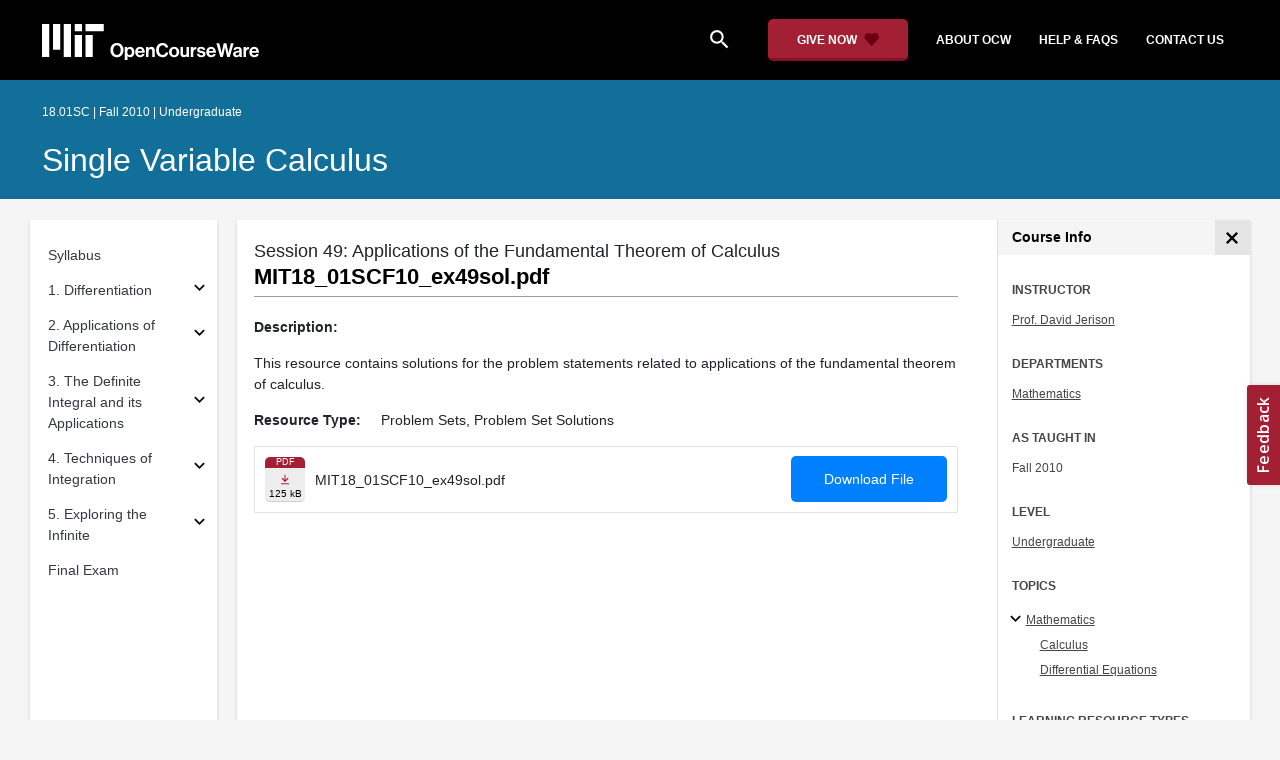

--- FILE ---
content_type: text/html
request_url: https://ocw.mit.edu/courses/18-01sc-single-variable-calculus-fall-2010/resources/mit18_01scf10_ex49sol/
body_size: 12932
content:
<!doctype html>
<html lang="en">
<head>
  
    
    <script>(function(w,d,s,l,i){w[l]=w[l]||[];w[l].push({'gtm.start':
    new Date().getTime(),event:'gtm.js'});var f=d.getElementsByTagName(s)[0],
    j=d.createElement(s),dl=l!='dataLayer'?'&l='+l:'';j.async=true;j.src=
    'https://www.googletagmanager.com/gtm.js?id='+i+dl;f.parentNode.insertBefore(j,f);
    })(window,document,'script','dataLayer','GTM-NMQZ25T');</script>
    
  
  


    
    <link href="/static_shared/css/course_v2.3e66d.css" rel="stylesheet">
    

    
    <link href="/static_shared/css/common.3e66d.css" rel="stylesheet">
    

  
  <meta charset="utf-8">
  <meta name="viewport" content="width=device-width, initial-scale=1, viewport-fit=cover">
  <meta name="description" content="This resource contains solutions for the problem statements related to applications of the fundamental theorem of calculus.">
  <meta name="keywords" content="opencourseware,MIT OCW,courseware,MIT opencourseware,Free Courses,class notes,class syllabus,class materials,tutorials,online courses,MIT courses">
  
  <meta property="og:site_name" content="MIT OpenCourseWare">
  <meta property="og:type" content="website" />
  <meta property="og:url" content="https://ocw.mit.edu/courses/18-01sc-single-variable-calculus-fall-2010/resources/mit18_01scf10_ex49sol/" />
  <meta property="og:title" content="MIT18_01SCF10_ex49sol.pdf | Single Variable Calculus | Mathematics | MIT OpenCourseWare" />
  <meta property="og:description" content="This resource contains solutions for the problem statements related to applications of the fundamental theorem of calculus." />

  

<meta property="og:image" content="https://ocw.mit.edu/courses/18-01sc-single-variable-calculus-fall-2010/7b739fdc0a8fb0302fdbe037fbaa89a3_CHP_secant.jpg" />
<meta name="twitter:card" content="summary_large_image" />
<meta name="twitter:site" content="@mitocw" />
<meta name="twitter:image:src" content="https://ocw.mit.edu/courses/18-01sc-single-variable-calculus-fall-2010/7b739fdc0a8fb0302fdbe037fbaa89a3_CHP_secant.jpg" />

  <link rel="canonical" href="https://ocw.mit.edu/courses/18-01sc-single-variable-calculus-fall-2010/resources/mit18_01scf10_ex49sol/" />

  <script type="application/ld+json">
      {
        "@context": "http://schema.org/",
        "@type" : "WebPage",
        "name": "MIT OpenCourseWare",
        "description": "This resource contains solutions for the problem statements related to applications of the fundamental theorem of calculus.",
        "license": "http://creativecommons.org/licenses/by-nc-sa/4.0/",
        "publisher": {
          "@type": "CollegeOrUniversity",
          "name": "MIT OpenCourseWare"
        }
      }
  </script>

  <title>MIT18_01SCF10_ex49sol.pdf | Single Variable Calculus | Mathematics | MIT OpenCourseWare</title>
  <style>
  @font-face {
    font-family: 'Material Icons';
    font-style: normal;
    font-weight: 400;
    src: local('Material Icons'),
      local('MaterialIcons-Regular'),
      url(/static_shared/fonts/MaterialIcons-Regular.subset.504c7f0c308e930e9255.woff2) format('woff2'),
      url(/static_shared/fonts/MaterialIcons-Regular.subset.1f8f08f2bf0d6e078379.woff) format('woff'),
      url(/static_shared/fonts/MaterialIcons-Regular.subset.aa271372671db14b34f2.ttf) format('truetype');
  }
  @font-face {
    font-family: 'Material Icons Round';
    font-style: normal;
    font-weight: 400;
    src: local("MaterialIcons-Round"),
    url(/static_shared/fonts/MaterialIconsRound-Regular.subset.7154eae1d0e60e0dabe4.woff2) format('woff2');
  }
  @font-face {
    font-family: 'Cardo Bold';
    font-style: normal;
    font-weight: bold;
    src: local('Cardo'),
      local('Cardo-Bold'),
      url(/static_shared/fonts/Cardo-Bold.d7bf1aa6f322a64b2fc3.ttf) format('truetype');
  }
  @font-face {
    font-family: 'Cardo Italic';
    font-style: italic;
    font-weight: 400;
    src: local('Cardo'),
      local('Cardo-Italic'),
      url(/static_shared/fonts/Cardo-Italic.0935d2ebbc05be3559b1.ttf) format('truetype');
  }
  @font-face {
    font-family: 'Helvetica Light';
    font-style: normal`;
    font-weight: 400;
    src: local('Helvetica Light'),
      local('Helvetica-Light'),
      url(/static_shared/fonts/Helvetica-Light.70359849afb40079a1c8.ttf) format('truetype');
  }
  .external-link.nav-link::after {
    background-image: url('/static_shared/images/external_link.58bbdd86c00a2c146c36.svg'); 
  }
  </style>
</head>


<body class="course-home-page">
  
    
    <noscript><iframe src="https://www.googletagmanager.com/ns.html?id=GTM-NMQZ25T"
    height="0" width="0" style="display:none;visibility:hidden"></iframe></noscript>
    
  
  <div class="overflow-auto">
    <span class="course-header">
    <div
  id="mobile-course-nav"
  class="navbar-offcanvas offcanvas-toggle offcanvas-toggle-close medium-and-below-only drawer">
  <h3 class="my-4 d-flex align-items-center justify-content-between">
    Browse Course Material
    <button
      class="btn"
      type="button"
      aria-label="Close Course Menu"
      onclick="$('#mobile-course-nav-toggle').click();"
      id="close-mobile-course-menu-button"
      >
      <img
        src="/static_shared/images/close_small.b0a2684ccc0da6407a56.svg"
        alt=""
        width="12px"
      />
    </button>
  </h3>
  

<nav class="course-nav" aria-label="Course materials">
  <ul class="w-100 m-auto list-unstyled">
    
      









<li class="course-nav-list-item">
  <div class="course-nav-parent d-flex flex-direction-row align-items-center justify-content-between">
    <span class="course-nav-text-wrapper">
      
        <a class="text-dark nav-link"
          data-uuid="08db2ed9-10ad-c41a-6bce-da6c3bf65e1f"
           href="/courses/18-01sc-single-variable-calculus-fall-2010/pages/syllabus/" >
          Syllabus
        </a>
      
    </span>
    
  </div>
  
  <span class="medium-and-below-only"><hr/></span>
  
  <ul
    class="course-nav-child-nav m-auto collapse"
    id="nav-container_mobile_08db2ed9-10ad-c41a-6bce-da6c3bf65e1f"
    aria-labelledby="nav-button_mobile_08db2ed9-10ad-c41a-6bce-da6c3bf65e1f"
  >
    
  </ul>
</li>

    
      








  


<li class="course-nav-list-item">
  <div class="course-nav-parent d-flex flex-direction-row align-items-center justify-content-between">
    <span class="course-nav-text-wrapper">
      
        <a class="text-dark nav-link"
          data-uuid="ff2c27ef-f0de-3981-0c3e-51a37548e568"
           href="/courses/18-01sc-single-variable-calculus-fall-2010/pages/1.-differentiation/" >
          1. Differentiation
        </a>
      
    </span>
    
    <button
      class="course-nav-section-toggle"
      type="button"
      id="nav-button_mobile_ff2c27ef-f0de-3981-0c3e-51a37548e568"
      data-toggle="collapse"
      data-target="#nav-container_mobile_ff2c27ef-f0de-3981-0c3e-51a37548e568"
      data-uuid="ff2c27ef-f0de-3981-0c3e-51a37548e568"
      aria-controls="nav-container_mobile_ff2c27ef-f0de-3981-0c3e-51a37548e568"
      aria-expanded="false"
      aria-label="Subsections for 1. Differentiation"
    >
      <i class="material-icons md-18" aria-hidden="true"></i>
    </button>
    
  </div>
  
  <span class="medium-and-below-only"><hr/></span>
  
  <ul
    class="course-nav-child-nav m-auto collapse"
    id="nav-container_mobile_ff2c27ef-f0de-3981-0c3e-51a37548e568"
    aria-labelledby="nav-button_mobile_ff2c27ef-f0de-3981-0c3e-51a37548e568"
  >
    
      









<li class="course-nav-list-item">
  <div class="course-nav-parent d-flex flex-direction-row align-items-center justify-content-between">
    <span class="course-nav-text-wrapper">
      
        <a class="text-dark nav-link"
          data-uuid="962d1716-11a1-01d4-9f86-5818d41217eb"
           href="/courses/18-01sc-single-variable-calculus-fall-2010/pages/1.-differentiation/part-a-definition-and-basic-rules/" >
          Part A: Definition and Basic Rules
        </a>
      
    </span>
    
  </div>
  
  <ul
    class="course-nav-child-nav m-auto collapse"
    id="nav-container_mobile_962d1716-11a1-01d4-9f86-5818d41217eb"
    aria-labelledby="nav-button_mobile_962d1716-11a1-01d4-9f86-5818d41217eb"
  >
    
  </ul>
</li>

    
      









<li class="course-nav-list-item">
  <div class="course-nav-parent d-flex flex-direction-row align-items-center justify-content-between">
    <span class="course-nav-text-wrapper">
      
        <a class="text-dark nav-link"
          data-uuid="ea455a8a-e7f0-daad-0b8d-5033112f5f5e"
           href="/courses/18-01sc-single-variable-calculus-fall-2010/pages/1.-differentiation/part-b-implicit-differentiation-and-inverse-functions/" >
          Part B: Implicit Differentiation and Inverse Functions
        </a>
      
    </span>
    
  </div>
  
  <ul
    class="course-nav-child-nav m-auto collapse"
    id="nav-container_mobile_ea455a8a-e7f0-daad-0b8d-5033112f5f5e"
    aria-labelledby="nav-button_mobile_ea455a8a-e7f0-daad-0b8d-5033112f5f5e"
  >
    
  </ul>
</li>

    
      









<li class="course-nav-list-item">
  <div class="course-nav-parent d-flex flex-direction-row align-items-center justify-content-between">
    <span class="course-nav-text-wrapper">
      
        <a class="text-dark nav-link"
          data-uuid="ffc4ad3d-8715-27a0-ef73-8ec4809f2038"
           href="/courses/18-01sc-single-variable-calculus-fall-2010/pages/1.-differentiation/exam-1/" >
          Exam 1
        </a>
      
    </span>
    
  </div>
  
  <ul
    class="course-nav-child-nav m-auto collapse"
    id="nav-container_mobile_ffc4ad3d-8715-27a0-ef73-8ec4809f2038"
    aria-labelledby="nav-button_mobile_ffc4ad3d-8715-27a0-ef73-8ec4809f2038"
  >
    
  </ul>
</li>

    
  </ul>
</li>

    
      








  


<li class="course-nav-list-item">
  <div class="course-nav-parent d-flex flex-direction-row align-items-center justify-content-between">
    <span class="course-nav-text-wrapper">
      
        <a class="text-dark nav-link"
          data-uuid="c2ca8a0d-20e5-96b1-1e2e-c5c48c7179ca"
           href="/courses/18-01sc-single-variable-calculus-fall-2010/pages/unit-2-applications-of-differentiation/" >
          2. Applications of Differentiation
        </a>
      
    </span>
    
    <button
      class="course-nav-section-toggle"
      type="button"
      id="nav-button_mobile_c2ca8a0d-20e5-96b1-1e2e-c5c48c7179ca"
      data-toggle="collapse"
      data-target="#nav-container_mobile_c2ca8a0d-20e5-96b1-1e2e-c5c48c7179ca"
      data-uuid="c2ca8a0d-20e5-96b1-1e2e-c5c48c7179ca"
      aria-controls="nav-container_mobile_c2ca8a0d-20e5-96b1-1e2e-c5c48c7179ca"
      aria-expanded="false"
      aria-label="Subsections for 2. Applications of Differentiation"
    >
      <i class="material-icons md-18" aria-hidden="true"></i>
    </button>
    
  </div>
  
  <span class="medium-and-below-only"><hr/></span>
  
  <ul
    class="course-nav-child-nav m-auto collapse"
    id="nav-container_mobile_c2ca8a0d-20e5-96b1-1e2e-c5c48c7179ca"
    aria-labelledby="nav-button_mobile_c2ca8a0d-20e5-96b1-1e2e-c5c48c7179ca"
  >
    
      









<li class="course-nav-list-item">
  <div class="course-nav-parent d-flex flex-direction-row align-items-center justify-content-between">
    <span class="course-nav-text-wrapper">
      
        <a class="text-dark nav-link"
          data-uuid="8c88ae04-1747-5c6d-ae97-e569853bfd9e"
           href="/courses/18-01sc-single-variable-calculus-fall-2010/pages/unit-2-applications-of-differentiation/part-a-approximation-and-curve-sketching/" >
          Part A: Approximation and Curve Sketching
        </a>
      
    </span>
    
  </div>
  
  <ul
    class="course-nav-child-nav m-auto collapse"
    id="nav-container_mobile_8c88ae04-1747-5c6d-ae97-e569853bfd9e"
    aria-labelledby="nav-button_mobile_8c88ae04-1747-5c6d-ae97-e569853bfd9e"
  >
    
  </ul>
</li>

    
      









<li class="course-nav-list-item">
  <div class="course-nav-parent d-flex flex-direction-row align-items-center justify-content-between">
    <span class="course-nav-text-wrapper">
      
        <a class="text-dark nav-link"
          data-uuid="7bd0936f-cddb-b454-b9e5-dab2884cc641"
           href="/courses/18-01sc-single-variable-calculus-fall-2010/pages/unit-2-applications-of-differentiation/part-b-optimization-related-rates-and-newtons-method/" >
          Part B: Optimization, Related Rates and Newton&#39;s Method
        </a>
      
    </span>
    
  </div>
  
  <ul
    class="course-nav-child-nav m-auto collapse"
    id="nav-container_mobile_7bd0936f-cddb-b454-b9e5-dab2884cc641"
    aria-labelledby="nav-button_mobile_7bd0936f-cddb-b454-b9e5-dab2884cc641"
  >
    
  </ul>
</li>

    
      









<li class="course-nav-list-item">
  <div class="course-nav-parent d-flex flex-direction-row align-items-center justify-content-between">
    <span class="course-nav-text-wrapper">
      
        <a class="text-dark nav-link"
          data-uuid="cc849d58-0178-1635-e7d9-29c121e176fe"
           href="/courses/18-01sc-single-variable-calculus-fall-2010/pages/unit-2-applications-of-differentiation/part-c-mean-value-theorem-antiderivatives-and-differential-equations/" >
          Part C: Mean Value Theorem, Antiderivatives and Differential Equa
        </a>
      
    </span>
    
  </div>
  
  <ul
    class="course-nav-child-nav m-auto collapse"
    id="nav-container_mobile_cc849d58-0178-1635-e7d9-29c121e176fe"
    aria-labelledby="nav-button_mobile_cc849d58-0178-1635-e7d9-29c121e176fe"
  >
    
  </ul>
</li>

    
      









<li class="course-nav-list-item">
  <div class="course-nav-parent d-flex flex-direction-row align-items-center justify-content-between">
    <span class="course-nav-text-wrapper">
      
        <a class="text-dark nav-link"
          data-uuid="2e8fc5a2-7f94-964a-4603-c27ff84434fc"
           href="/courses/18-01sc-single-variable-calculus-fall-2010/pages/unit-2-applications-of-differentiation/exam-2/" >
          Exam 2
        </a>
      
    </span>
    
  </div>
  
  <ul
    class="course-nav-child-nav m-auto collapse"
    id="nav-container_mobile_2e8fc5a2-7f94-964a-4603-c27ff84434fc"
    aria-labelledby="nav-button_mobile_2e8fc5a2-7f94-964a-4603-c27ff84434fc"
  >
    
  </ul>
</li>

    
  </ul>
</li>

    
      








  


<li class="course-nav-list-item">
  <div class="course-nav-parent d-flex flex-direction-row align-items-center justify-content-between">
    <span class="course-nav-text-wrapper">
      
        <a class="text-dark nav-link"
          data-uuid="4c201b00-a047-0284-ebd6-c546e0cc59ab"
           href="/courses/18-01sc-single-variable-calculus-fall-2010/pages/unit-3-the-definite-integral-and-its-applications/" >
          3. The Definite Integral and its Applications
        </a>
      
    </span>
    
    <button
      class="course-nav-section-toggle"
      type="button"
      id="nav-button_mobile_4c201b00-a047-0284-ebd6-c546e0cc59ab"
      data-toggle="collapse"
      data-target="#nav-container_mobile_4c201b00-a047-0284-ebd6-c546e0cc59ab"
      data-uuid="4c201b00-a047-0284-ebd6-c546e0cc59ab"
      aria-controls="nav-container_mobile_4c201b00-a047-0284-ebd6-c546e0cc59ab"
      aria-expanded="false"
      aria-label="Subsections for 3. The Definite Integral and its Applications"
    >
      <i class="material-icons md-18" aria-hidden="true"></i>
    </button>
    
  </div>
  
  <span class="medium-and-below-only"><hr/></span>
  
  <ul
    class="course-nav-child-nav m-auto collapse"
    id="nav-container_mobile_4c201b00-a047-0284-ebd6-c546e0cc59ab"
    aria-labelledby="nav-button_mobile_4c201b00-a047-0284-ebd6-c546e0cc59ab"
  >
    
      









<li class="course-nav-list-item">
  <div class="course-nav-parent d-flex flex-direction-row align-items-center justify-content-between">
    <span class="course-nav-text-wrapper">
      
        <a class="text-dark nav-link"
          data-uuid="0b76caa8-a528-37fd-ba43-c151842bb90a"
           href="/courses/18-01sc-single-variable-calculus-fall-2010/pages/unit-3-the-definite-integral-and-its-applications/part-a-definition-of-the-definite-integral-and-first-fundamental-theorem/" >
          Part A: Definition of the Definite Integral and First Fundamental
        </a>
      
    </span>
    
  </div>
  
  <ul
    class="course-nav-child-nav m-auto collapse"
    id="nav-container_mobile_0b76caa8-a528-37fd-ba43-c151842bb90a"
    aria-labelledby="nav-button_mobile_0b76caa8-a528-37fd-ba43-c151842bb90a"
  >
    
  </ul>
</li>

    
      









<li class="course-nav-list-item">
  <div class="course-nav-parent d-flex flex-direction-row align-items-center justify-content-between">
    <span class="course-nav-text-wrapper">
      
        <a class="text-dark nav-link"
          data-uuid="82a633f3-2c2b-0be8-4fba-01f5e5741006"
           href="/courses/18-01sc-single-variable-calculus-fall-2010/pages/unit-3-the-definite-integral-and-its-applications/part-b-second-fundamental-theorem-areas-volumes/" >
          Part B: Second Fundamental Theorem, Areas, Volumes
        </a>
      
    </span>
    
  </div>
  
  <ul
    class="course-nav-child-nav m-auto collapse"
    id="nav-container_mobile_82a633f3-2c2b-0be8-4fba-01f5e5741006"
    aria-labelledby="nav-button_mobile_82a633f3-2c2b-0be8-4fba-01f5e5741006"
  >
    
  </ul>
</li>

    
      









<li class="course-nav-list-item">
  <div class="course-nav-parent d-flex flex-direction-row align-items-center justify-content-between">
    <span class="course-nav-text-wrapper">
      
        <a class="text-dark nav-link"
          data-uuid="e1f8a1b7-89b8-3e57-da0e-01f4ada7283a"
           href="/courses/18-01sc-single-variable-calculus-fall-2010/pages/unit-3-the-definite-integral-and-its-applications/part-c-average-value-probability-and-numerical-integration/" >
          Part C: Average Value, Probability and Numerical Integration
        </a>
      
    </span>
    
  </div>
  
  <ul
    class="course-nav-child-nav m-auto collapse"
    id="nav-container_mobile_e1f8a1b7-89b8-3e57-da0e-01f4ada7283a"
    aria-labelledby="nav-button_mobile_e1f8a1b7-89b8-3e57-da0e-01f4ada7283a"
  >
    
  </ul>
</li>

    
      









<li class="course-nav-list-item">
  <div class="course-nav-parent d-flex flex-direction-row align-items-center justify-content-between">
    <span class="course-nav-text-wrapper">
      
        <a class="text-dark nav-link"
          data-uuid="d008dd74-a84e-2b23-0239-ba6f9604c6fa"
           href="/courses/18-01sc-single-variable-calculus-fall-2010/pages/unit-3-the-definite-integral-and-its-applications/exam-3/" >
          Exam 3
        </a>
      
    </span>
    
  </div>
  
  <ul
    class="course-nav-child-nav m-auto collapse"
    id="nav-container_mobile_d008dd74-a84e-2b23-0239-ba6f9604c6fa"
    aria-labelledby="nav-button_mobile_d008dd74-a84e-2b23-0239-ba6f9604c6fa"
  >
    
  </ul>
</li>

    
  </ul>
</li>

    
      








  


<li class="course-nav-list-item">
  <div class="course-nav-parent d-flex flex-direction-row align-items-center justify-content-between">
    <span class="course-nav-text-wrapper">
      
        <a class="text-dark nav-link"
          data-uuid="4da2f4d4-7b88-7d3f-0da6-a5405ecfef83"
           href="/courses/18-01sc-single-variable-calculus-fall-2010/pages/unit-4-techniques-of-integration/" >
          4. Techniques of Integration
        </a>
      
    </span>
    
    <button
      class="course-nav-section-toggle"
      type="button"
      id="nav-button_mobile_4da2f4d4-7b88-7d3f-0da6-a5405ecfef83"
      data-toggle="collapse"
      data-target="#nav-container_mobile_4da2f4d4-7b88-7d3f-0da6-a5405ecfef83"
      data-uuid="4da2f4d4-7b88-7d3f-0da6-a5405ecfef83"
      aria-controls="nav-container_mobile_4da2f4d4-7b88-7d3f-0da6-a5405ecfef83"
      aria-expanded="false"
      aria-label="Subsections for 4. Techniques of Integration"
    >
      <i class="material-icons md-18" aria-hidden="true"></i>
    </button>
    
  </div>
  
  <span class="medium-and-below-only"><hr/></span>
  
  <ul
    class="course-nav-child-nav m-auto collapse"
    id="nav-container_mobile_4da2f4d4-7b88-7d3f-0da6-a5405ecfef83"
    aria-labelledby="nav-button_mobile_4da2f4d4-7b88-7d3f-0da6-a5405ecfef83"
  >
    
      









<li class="course-nav-list-item">
  <div class="course-nav-parent d-flex flex-direction-row align-items-center justify-content-between">
    <span class="course-nav-text-wrapper">
      
        <a class="text-dark nav-link"
          data-uuid="6b4ef500-53da-70f0-e865-4886100e09bb"
           href="/courses/18-01sc-single-variable-calculus-fall-2010/pages/unit-4-techniques-of-integration/part-a-trigonometric-powers-trigonometric-substitution-and-completing-the-square/" >
          Part A: Trigonometric Powers,  Trigonometric Substitution and Com
        </a>
      
    </span>
    
  </div>
  
  <ul
    class="course-nav-child-nav m-auto collapse"
    id="nav-container_mobile_6b4ef500-53da-70f0-e865-4886100e09bb"
    aria-labelledby="nav-button_mobile_6b4ef500-53da-70f0-e865-4886100e09bb"
  >
    
  </ul>
</li>

    
      









<li class="course-nav-list-item">
  <div class="course-nav-parent d-flex flex-direction-row align-items-center justify-content-between">
    <span class="course-nav-text-wrapper">
      
        <a class="text-dark nav-link"
          data-uuid="be9d889d-28b5-7df1-a77b-bd83f2f4f214"
           href="/courses/18-01sc-single-variable-calculus-fall-2010/pages/unit-4-techniques-of-integration/part-b-partial-fractions-integration-by-parts-arc-length-and-surface-area/" >
          Part B: Partial Fractions, Integration by Parts, Arc Length, and 
        </a>
      
    </span>
    
  </div>
  
  <ul
    class="course-nav-child-nav m-auto collapse"
    id="nav-container_mobile_be9d889d-28b5-7df1-a77b-bd83f2f4f214"
    aria-labelledby="nav-button_mobile_be9d889d-28b5-7df1-a77b-bd83f2f4f214"
  >
    
  </ul>
</li>

    
      









<li class="course-nav-list-item">
  <div class="course-nav-parent d-flex flex-direction-row align-items-center justify-content-between">
    <span class="course-nav-text-wrapper">
      
        <a class="text-dark nav-link"
          data-uuid="f19e1f54-f348-a68a-7308-89ee63f5b9d6"
           href="/courses/18-01sc-single-variable-calculus-fall-2010/pages/unit-4-techniques-of-integration/part-c-parametric-equations-and-polar-coordinates/" >
          Part C: Parametric Equations and Polar Coordinates
        </a>
      
    </span>
    
  </div>
  
  <ul
    class="course-nav-child-nav m-auto collapse"
    id="nav-container_mobile_f19e1f54-f348-a68a-7308-89ee63f5b9d6"
    aria-labelledby="nav-button_mobile_f19e1f54-f348-a68a-7308-89ee63f5b9d6"
  >
    
  </ul>
</li>

    
      









<li class="course-nav-list-item">
  <div class="course-nav-parent d-flex flex-direction-row align-items-center justify-content-between">
    <span class="course-nav-text-wrapper">
      
        <a class="text-dark nav-link"
          data-uuid="6484ae59-4046-2fad-f99f-0d827e877e70"
           href="/courses/18-01sc-single-variable-calculus-fall-2010/pages/unit-4-techniques-of-integration/exam-4/" >
          Exam 4
        </a>
      
    </span>
    
  </div>
  
  <ul
    class="course-nav-child-nav m-auto collapse"
    id="nav-container_mobile_6484ae59-4046-2fad-f99f-0d827e877e70"
    aria-labelledby="nav-button_mobile_6484ae59-4046-2fad-f99f-0d827e877e70"
  >
    
  </ul>
</li>

    
  </ul>
</li>

    
      








  


<li class="course-nav-list-item">
  <div class="course-nav-parent d-flex flex-direction-row align-items-center justify-content-between">
    <span class="course-nav-text-wrapper">
      
        <a class="text-dark nav-link"
          data-uuid="6e3abd11-deb0-9fc4-9199-b1e8893935e7"
           href="/courses/18-01sc-single-variable-calculus-fall-2010/pages/unit-5-exploring-the-infinite/" >
          5. Exploring the Infinite
        </a>
      
    </span>
    
    <button
      class="course-nav-section-toggle"
      type="button"
      id="nav-button_mobile_6e3abd11-deb0-9fc4-9199-b1e8893935e7"
      data-toggle="collapse"
      data-target="#nav-container_mobile_6e3abd11-deb0-9fc4-9199-b1e8893935e7"
      data-uuid="6e3abd11-deb0-9fc4-9199-b1e8893935e7"
      aria-controls="nav-container_mobile_6e3abd11-deb0-9fc4-9199-b1e8893935e7"
      aria-expanded="false"
      aria-label="Subsections for 5. Exploring the Infinite"
    >
      <i class="material-icons md-18" aria-hidden="true"></i>
    </button>
    
  </div>
  
  <span class="medium-and-below-only"><hr/></span>
  
  <ul
    class="course-nav-child-nav m-auto collapse"
    id="nav-container_mobile_6e3abd11-deb0-9fc4-9199-b1e8893935e7"
    aria-labelledby="nav-button_mobile_6e3abd11-deb0-9fc4-9199-b1e8893935e7"
  >
    
      









<li class="course-nav-list-item">
  <div class="course-nav-parent d-flex flex-direction-row align-items-center justify-content-between">
    <span class="course-nav-text-wrapper">
      
        <a class="text-dark nav-link"
          data-uuid="70119623-65c7-a7e3-1179-a33dc8e95275"
           href="/courses/18-01sc-single-variable-calculus-fall-2010/pages/unit-5-exploring-the-infinite/part-a-lhospitals-rule-and-improper-integrals/" >
          Part A: L&#39;Hospital&#39;s Rule and Improper Integrals
        </a>
      
    </span>
    
  </div>
  
  <ul
    class="course-nav-child-nav m-auto collapse"
    id="nav-container_mobile_70119623-65c7-a7e3-1179-a33dc8e95275"
    aria-labelledby="nav-button_mobile_70119623-65c7-a7e3-1179-a33dc8e95275"
  >
    
  </ul>
</li>

    
      









<li class="course-nav-list-item">
  <div class="course-nav-parent d-flex flex-direction-row align-items-center justify-content-between">
    <span class="course-nav-text-wrapper">
      
        <a class="text-dark nav-link"
          data-uuid="1c9b9277-6c16-c587-013d-2f3b4e9b94a0"
           href="/courses/18-01sc-single-variable-calculus-fall-2010/pages/unit-5-exploring-the-infinite/part-b-taylor-series/" >
          Part B: Taylor Series
        </a>
      
    </span>
    
  </div>
  
  <ul
    class="course-nav-child-nav m-auto collapse"
    id="nav-container_mobile_1c9b9277-6c16-c587-013d-2f3b4e9b94a0"
    aria-labelledby="nav-button_mobile_1c9b9277-6c16-c587-013d-2f3b4e9b94a0"
  >
    
  </ul>
</li>

    
  </ul>
</li>

    
      









<li class="course-nav-list-item">
  <div class="course-nav-parent d-flex flex-direction-row align-items-center justify-content-between">
    <span class="course-nav-text-wrapper">
      
        <a class="text-dark nav-link"
          data-uuid="fe839db0-25a8-3d50-85ec-ae3d78b54553"
           href="/courses/18-01sc-single-variable-calculus-fall-2010/pages/final-exam/" >
          Final Exam
        </a>
      
    </span>
    
  </div>
  
  <span class="medium-and-below-only"><hr/></span>
  
  <ul
    class="course-nav-child-nav m-auto collapse"
    id="nav-container_mobile_fe839db0-25a8-3d50-85ec-ae3d78b54553"
    aria-labelledby="nav-button_mobile_fe839db0-25a8-3d50-85ec-ae3d78b54553"
  >
    
  </ul>
</li>

    
  </ul>
</nav>

</div>

    <div
  id="course-info-drawer"
  class="bg-faded pt-3 bg-light navbar-offcanvas navbar-offcanvas-right medium-and-below-only drawer"
>
  <div class="col-12">
    <button
      class="btn close-mobile-course-info"
      type="button"
      aria-label="Close Course Info"
      onclick="$('#mobile-course-info-toggle').click();"
      id="close-mobile-course-info-button"
      >
      <img
        class=""
        src="/static_shared/images/close_small.b0a2684ccc0da6407a56.svg"
        alt=""
        width="12px"
      />
    </button>
  </div>
    

<div class="course-info">
  <div class="course-detail-title bg-light-gray">
    <h2 class="font-black py-1 pl-3 m-0">
      Course Info
    </h2>
  </div>
  <div class="px-3 mt-4">
    <div class="row">
      <div class="col-12 ">
        
        <div class="">
          
          <h5 class="panel-course-info-title ">
            Instructor
            </h5>
          <div class="course-info-content panel-course-info-text">
            




<ul class="list-unstyled m-0">
  
  
  
    
  
  <li>
    <a   class="course-info-instructor strip-link-offline"    href="/search/?q=Prof.&#43;David&#43;Jerison"  >Prof. David Jerison</a>
  </li>
  
</ul>


          </div>
        </div>
        
        
          
          
            <div class="mt-4">
              <h5 class="panel-course-info-title ">
                Departments
              </h5>
              <div class="course-info-content panel-course-info-text">
                




<ul class="list-unstyled m-0">
  
  
  
    
  
  <li>
    <a   class="course-info-department strip-link-offline"    href="/search/?d=Mathematics"  >Mathematics</a>
  </li>
  
</ul>


              </div>
            </div>
          
         
        
        <div class="mt-4">
          <h5 class="panel-course-info-title ">
            As Taught In
          </h5>
          <div class="course-info-content panel-course-info-text">
            Fall
            
              2010
            
          </div>
        </div>

        <div class="mt-4">
          <h5 class="panel-course-info-title ">
            Level
          </h5>
          <div class="course-info-content panel-course-info-text">
            
              
                <a   class=" strip-link-offline"    href="/search/?l=Undergraduate"  >Undergraduate</a><br />
              
            
          </div>
        </div>
        
      </div>

      
    </div>
  </div>
</div>

  





<div class=" mt-4">
  <h5 class="panel-course-info-title ">
    Topics
  </h5>
  <ul class="list-unstyled pb-2 m-0 panel-course-info-text">
      <li>








<div class="position-relative pt-1 pb-1 pl-4 ml-n2 ">
  
  <button
    type="button"
    class="topic-toggle border-0 bg-transparent pl-0"
    data-target="#subtopic-container_mobile_0"
    data-toggle="collapse"
    aria-controls="subtopic-container_mobile_0"
    aria-expanded="true"
    aria-label="Mathematics subtopics"
  >
    <i aria-hidden="true" class="material-icons"></i>
  </button>
  
  <span class="topic-text-wrapper">
    <a   class="text-black course-info-topic strip-link-offline"    href="/search/?t=Mathematics"  >Mathematics</a></span>
</div>

<ul
  class="pl-4 subtopic-container collapse show list-unstyled"
  id="subtopic-container_mobile_0"
  aria-label="Subtopics"
>
  
  
  
  <li>
    <div class="position-relative pt-1 pb-1  pl-2 ">
      
      <span class="topic-text-wrapper">
        
        <a   class="text-black course-info-topic strip-link-offline"    href="/search/?t=Calculus"  >Calculus</a></span>
    </div>
    <ul
      class="collapse show list-unstyled"
      id="speciality-container_mobile_0_0"
      aria-label="Specialties"
    >
      
    </ul>
    
  </li>
  
  
  <li>
    <div class="position-relative pt-1 pb-1  pl-2 ">
      
      <span class="topic-text-wrapper">
        
        <a   class="text-black course-info-topic strip-link-offline"    href="/search/?t=Differential&#43;Equations"  >Differential Equations</a></span>
    </div>
    <ul
      class="collapse show list-unstyled"
      id="speciality-container_mobile_0_1"
      aria-label="Specialties"
    >
      
    </ul>
    
  </li>
  
</ul>

</li>
      
  </ul>
</div>

  



<div class="">
  <h5 class="course-detail-title panel-course-info-title mt-3">
    Learning Resource Types
  </h5>
  <div>
    <div class="row d-inline m-0">
      
        <div class="panel-course-info-text my-2">
          

<div class="">
  <div class="d-flex">
    <i aria-hidden="true" class="material-icons pr-1">grading</i>
    <span>Exams with Solutions</span>
  </div>
</div>

        </div>
      
        <div class="panel-course-info-text my-2">
          

<div class="">
  <div class="d-flex">
    <i aria-hidden="true" class="material-icons pr-1">notes</i>
    <span>Lecture Notes</span>
  </div>
</div>

        </div>
      
        <div class="panel-course-info-text my-2">
          

<div class="">
  <div class="d-flex">
    <i aria-hidden="true" class="material-icons pr-1">theaters</i>
    <span>Lecture Videos</span>
  </div>
</div>

        </div>
      
        <div class="panel-course-info-text my-2">
          

<div class="">
  <div class="d-flex">
    <i aria-hidden="true" class="material-icons pr-1">theaters</i>
    <span>Problem-solving Videos</span>
  </div>
</div>

        </div>
      
        <div class="panel-course-info-text my-2">
          

<div class="">
  <div class="d-flex">
    <i aria-hidden="true" class="material-icons pr-1">assignment</i>
    <span>Problem Sets</span>
  </div>
</div>

        </div>
      
        <div class="panel-course-info-text my-2">
          

<div class="">
  <div class="d-flex">
    <i aria-hidden="true" class="material-icons pr-1">assignment_turned_in</i>
    <span>Problem Set Solutions</span>
  </div>
</div>

        </div>
      
    </div>
  </div>
</div>


  <hr>
<div class="pb-3">
  <a class="download-course-link-button btn btn-outline-primary btn-link link-button text-decoration-none px-4 py-2"
    role="button"
    href="/courses/18-01sc-single-variable-calculus-fall-2010/download">
    <div class="text-center w-100">Download Course</div>
  </a>
</div>
</div>

    





<div id="mobile-header" class="position-relative bg-black medium-and-below-only">
  <nav class="navbar navbar-expand-lg navbar-dark bg-black d-flex">
    <button
      class="navbar-toggler"
      type="button"
      data-toggle="collapse"
      data-target="#navbarSupportedContent"
      aria-controls="navbarSupportedContent"
      aria-expanded="false"
      aria-label="Toggle navigation"
    >
      <i class="material-icons display-4 text-white align-bottom">menu</i>
    </button>
    <div class="mx-auto">
      <a href="/">
        <img width="200" src="/static_shared/images/ocw_logo_white.cabdc9a745b03db3dad4.svg" alt="MIT OpenCourseWare"/>
      </a>
    </div>
    <div class="user-menu-container"></div>
    <div class="collapse navbar-collapse" id="navbarSupportedContent">
      <ul class="navbar-nav mr-auto pl-2 pt-2">
        <li class="nav-item">
  
  
    <a class="nav-link search-icon text-white pr-6" href="/search/">
      <i class="material-icons">search</i>
    </a>
  
</li>
        <li class="nav-item">
          <a   class="nav-link"    href="https://giving.mit.edu/give/to/ocw/?utm_source=ocw&amp;utm_medium=homepage_banner&amp;utm_campaign=nextgen_home"  >Give Now</a>
        </li>
        <li class="nav-item">
          <a   class="nav-link"    href="/about"  >About OCW</a>
        </li>
        <li class="nav-item">
          <a   class="nav-link"   target="_blank"   href="https://mitocw.zendesk.com/hc/en-us"  >Help &amp; Faqs</a>
        </li>
        <li class="nav-item">
          <a   class="nav-link"    href="/contact"  >Contact Us</a>
        </li>
      </ul>
    </div>
  </nav>
</div>


<div id="desktop-header">
  <div class="contents">
    <div class="left">
      <div class="ocw-logo">
        <a href="/">
          <img src="/static_shared/images/ocw_logo_white.cabdc9a745b03db3dad4.svg" alt="MIT OpenCourseWare" />
        </a>
      </div>
    </div>
    <div class="right">
      
  
  
    <a class="nav-link search-icon text-white pr-6" href="/search/">
      <i class="material-icons">search</i>
    </a>
  

      <a class="give-button text-white text-decoration-none font-weight-bold small-link d-flex align-items-center" aria-label="Give Now - Donate to MIT OpenCourseWare" href="https://giving.mit.edu/give/to/ocw/?utm_source=ocw&amp;utm_medium=homepage_banner&amp;utm_campaign=nextgen_home">
        <span class="m-0 pr-2">GIVE NOW</span>
        <img src="/static_shared/images/heart_burgundy.e7c8635e8cc6538b89fa.svg" class="heart-burgundy" alt="" />
      </a>
      <a   class="text-white text-decoration-none font-weight-bold pl-5 pr-3 py-2"    href="/about"  >about ocw</a>
      <a   class="text-white text-decoration-none font-weight-bold px-3 py-2"   target="_blank"   href="https://mitocw.zendesk.com/hc/en-us"  >help &amp; faqs</a>
      <a   class="text-white text-decoration-none font-weight-bold px-3 py-2"    href="/contact"  >contact us</a>
      <div class="user-menu-container"></div>
    </div>
  </div>
</div>

<div id="user-list-modal-container"></div>
<div id="create-user-list-modal-container"></div>
    </span>
    
    

<div id="course-banner" class="p-0">
  <div class="max-content-width course-banner-content m-auto py-3">
    <div class="row">
    <div class="col-11">
      
      <span class="course-number-term-detail">18.01SC | Fall 2010 | Undergraduate</span>
      <br>
      <br>
      <h1>
        <a
          class="text-capitalize m-0 text-white"
          href="/courses/18-01sc-single-variable-calculus-fall-2010/"
        >Single Variable Calculus</a>
      </h1>
    </div>
    <div class="col-1"><div class="bookmark-button-container" data-resourcereadableid="18.01SC&#43;fall_2010"></div>
    </div>
    </div>
  </div>
</div>


    <div id="course-main-content">
      <div class="row">
        <div class="col-12 course-home-grid">
          <div class="medium-and-below-only">
            <div class="d-flex align-items-center mb-3">
              <div class="col-6 px-0">
                <div>
  <button
    id="mobile-course-nav-toggle"
    class="mobile-course-nav-toggle-btn d-inline-flex align-items-center offcanvas-toggle"
    data-toggle="offcanvas"
    data-target="#mobile-course-nav"
  >
    <img src="/static_shared/images/expand.a062b1c47b121e3c7e03.svg" alt=""/>
    <span class="pl-1">Menu</span>
  </button>
</div>

              </div>
              <div class="col-6 px-0">
                


  <button 
    class="btn btn-link float-right mobile-course-info-toggle-btn toggle navbar-toggle offcanvas-toggle"
    id="mobile-course-info-toggle"
    data-toggle="offcanvas" 
    data-target="#course-info-drawer">
    More Info
  </button>


              </div>
            </div>
          </div>
        </div>
      </div>
      <div class="row course-cards">
        <div class="col-2 course-home-grid large-and-above-only">  
          <div class="card">
  <div class="card-body pr-2">
    

<nav class="course-nav" aria-label="Course materials">
  <ul class="w-100 m-auto list-unstyled">
    
      









<li class="course-nav-list-item">
  <div class="course-nav-parent d-flex flex-direction-row align-items-center justify-content-between">
    <span class="course-nav-text-wrapper">
      
        <a class="text-dark nav-link"
          data-uuid="08db2ed9-10ad-c41a-6bce-da6c3bf65e1f"
           href="/courses/18-01sc-single-variable-calculus-fall-2010/pages/syllabus/" >
          Syllabus
        </a>
      
    </span>
    
  </div>
  
  <span class="medium-and-below-only"><hr/></span>
  
  <ul
    class="course-nav-child-nav m-auto collapse"
    id="nav-container_desktop_08db2ed9-10ad-c41a-6bce-da6c3bf65e1f"
    aria-labelledby="nav-button_desktop_08db2ed9-10ad-c41a-6bce-da6c3bf65e1f"
  >
    
  </ul>
</li>

    
      








  


<li class="course-nav-list-item">
  <div class="course-nav-parent d-flex flex-direction-row align-items-center justify-content-between">
    <span class="course-nav-text-wrapper">
      
        <a class="text-dark nav-link"
          data-uuid="ff2c27ef-f0de-3981-0c3e-51a37548e568"
           href="/courses/18-01sc-single-variable-calculus-fall-2010/pages/1.-differentiation/" >
          1. Differentiation
        </a>
      
    </span>
    
    <button
      class="course-nav-section-toggle"
      type="button"
      id="nav-button_desktop_ff2c27ef-f0de-3981-0c3e-51a37548e568"
      data-toggle="collapse"
      data-target="#nav-container_desktop_ff2c27ef-f0de-3981-0c3e-51a37548e568"
      data-uuid="ff2c27ef-f0de-3981-0c3e-51a37548e568"
      aria-controls="nav-container_desktop_ff2c27ef-f0de-3981-0c3e-51a37548e568"
      aria-expanded="false"
      aria-label="Subsections for 1. Differentiation"
    >
      <i class="material-icons md-18" aria-hidden="true"></i>
    </button>
    
  </div>
  
  <span class="medium-and-below-only"><hr/></span>
  
  <ul
    class="course-nav-child-nav m-auto collapse"
    id="nav-container_desktop_ff2c27ef-f0de-3981-0c3e-51a37548e568"
    aria-labelledby="nav-button_desktop_ff2c27ef-f0de-3981-0c3e-51a37548e568"
  >
    
      









<li class="course-nav-list-item">
  <div class="course-nav-parent d-flex flex-direction-row align-items-center justify-content-between">
    <span class="course-nav-text-wrapper">
      
        <a class="text-dark nav-link"
          data-uuid="962d1716-11a1-01d4-9f86-5818d41217eb"
           href="/courses/18-01sc-single-variable-calculus-fall-2010/pages/1.-differentiation/part-a-definition-and-basic-rules/" >
          Part A: Definition and Basic Rules
        </a>
      
    </span>
    
  </div>
  
  <ul
    class="course-nav-child-nav m-auto collapse"
    id="nav-container_desktop_962d1716-11a1-01d4-9f86-5818d41217eb"
    aria-labelledby="nav-button_desktop_962d1716-11a1-01d4-9f86-5818d41217eb"
  >
    
  </ul>
</li>

    
      









<li class="course-nav-list-item">
  <div class="course-nav-parent d-flex flex-direction-row align-items-center justify-content-between">
    <span class="course-nav-text-wrapper">
      
        <a class="text-dark nav-link"
          data-uuid="ea455a8a-e7f0-daad-0b8d-5033112f5f5e"
           href="/courses/18-01sc-single-variable-calculus-fall-2010/pages/1.-differentiation/part-b-implicit-differentiation-and-inverse-functions/" >
          Part B: Implicit Differentiation and Inverse Functions
        </a>
      
    </span>
    
  </div>
  
  <ul
    class="course-nav-child-nav m-auto collapse"
    id="nav-container_desktop_ea455a8a-e7f0-daad-0b8d-5033112f5f5e"
    aria-labelledby="nav-button_desktop_ea455a8a-e7f0-daad-0b8d-5033112f5f5e"
  >
    
  </ul>
</li>

    
      









<li class="course-nav-list-item">
  <div class="course-nav-parent d-flex flex-direction-row align-items-center justify-content-between">
    <span class="course-nav-text-wrapper">
      
        <a class="text-dark nav-link"
          data-uuid="ffc4ad3d-8715-27a0-ef73-8ec4809f2038"
           href="/courses/18-01sc-single-variable-calculus-fall-2010/pages/1.-differentiation/exam-1/" >
          Exam 1
        </a>
      
    </span>
    
  </div>
  
  <ul
    class="course-nav-child-nav m-auto collapse"
    id="nav-container_desktop_ffc4ad3d-8715-27a0-ef73-8ec4809f2038"
    aria-labelledby="nav-button_desktop_ffc4ad3d-8715-27a0-ef73-8ec4809f2038"
  >
    
  </ul>
</li>

    
  </ul>
</li>

    
      








  


<li class="course-nav-list-item">
  <div class="course-nav-parent d-flex flex-direction-row align-items-center justify-content-between">
    <span class="course-nav-text-wrapper">
      
        <a class="text-dark nav-link"
          data-uuid="c2ca8a0d-20e5-96b1-1e2e-c5c48c7179ca"
           href="/courses/18-01sc-single-variable-calculus-fall-2010/pages/unit-2-applications-of-differentiation/" >
          2. Applications of Differentiation
        </a>
      
    </span>
    
    <button
      class="course-nav-section-toggle"
      type="button"
      id="nav-button_desktop_c2ca8a0d-20e5-96b1-1e2e-c5c48c7179ca"
      data-toggle="collapse"
      data-target="#nav-container_desktop_c2ca8a0d-20e5-96b1-1e2e-c5c48c7179ca"
      data-uuid="c2ca8a0d-20e5-96b1-1e2e-c5c48c7179ca"
      aria-controls="nav-container_desktop_c2ca8a0d-20e5-96b1-1e2e-c5c48c7179ca"
      aria-expanded="false"
      aria-label="Subsections for 2. Applications of Differentiation"
    >
      <i class="material-icons md-18" aria-hidden="true"></i>
    </button>
    
  </div>
  
  <span class="medium-and-below-only"><hr/></span>
  
  <ul
    class="course-nav-child-nav m-auto collapse"
    id="nav-container_desktop_c2ca8a0d-20e5-96b1-1e2e-c5c48c7179ca"
    aria-labelledby="nav-button_desktop_c2ca8a0d-20e5-96b1-1e2e-c5c48c7179ca"
  >
    
      









<li class="course-nav-list-item">
  <div class="course-nav-parent d-flex flex-direction-row align-items-center justify-content-between">
    <span class="course-nav-text-wrapper">
      
        <a class="text-dark nav-link"
          data-uuid="8c88ae04-1747-5c6d-ae97-e569853bfd9e"
           href="/courses/18-01sc-single-variable-calculus-fall-2010/pages/unit-2-applications-of-differentiation/part-a-approximation-and-curve-sketching/" >
          Part A: Approximation and Curve Sketching
        </a>
      
    </span>
    
  </div>
  
  <ul
    class="course-nav-child-nav m-auto collapse"
    id="nav-container_desktop_8c88ae04-1747-5c6d-ae97-e569853bfd9e"
    aria-labelledby="nav-button_desktop_8c88ae04-1747-5c6d-ae97-e569853bfd9e"
  >
    
  </ul>
</li>

    
      









<li class="course-nav-list-item">
  <div class="course-nav-parent d-flex flex-direction-row align-items-center justify-content-between">
    <span class="course-nav-text-wrapper">
      
        <a class="text-dark nav-link"
          data-uuid="7bd0936f-cddb-b454-b9e5-dab2884cc641"
           href="/courses/18-01sc-single-variable-calculus-fall-2010/pages/unit-2-applications-of-differentiation/part-b-optimization-related-rates-and-newtons-method/" >
          Part B: Optimization, Related Rates and Newton&#39;s Method
        </a>
      
    </span>
    
  </div>
  
  <ul
    class="course-nav-child-nav m-auto collapse"
    id="nav-container_desktop_7bd0936f-cddb-b454-b9e5-dab2884cc641"
    aria-labelledby="nav-button_desktop_7bd0936f-cddb-b454-b9e5-dab2884cc641"
  >
    
  </ul>
</li>

    
      









<li class="course-nav-list-item">
  <div class="course-nav-parent d-flex flex-direction-row align-items-center justify-content-between">
    <span class="course-nav-text-wrapper">
      
        <a class="text-dark nav-link"
          data-uuid="cc849d58-0178-1635-e7d9-29c121e176fe"
           href="/courses/18-01sc-single-variable-calculus-fall-2010/pages/unit-2-applications-of-differentiation/part-c-mean-value-theorem-antiderivatives-and-differential-equations/" >
          Part C: Mean Value Theorem, Antiderivatives and Differential Equa
        </a>
      
    </span>
    
  </div>
  
  <ul
    class="course-nav-child-nav m-auto collapse"
    id="nav-container_desktop_cc849d58-0178-1635-e7d9-29c121e176fe"
    aria-labelledby="nav-button_desktop_cc849d58-0178-1635-e7d9-29c121e176fe"
  >
    
  </ul>
</li>

    
      









<li class="course-nav-list-item">
  <div class="course-nav-parent d-flex flex-direction-row align-items-center justify-content-between">
    <span class="course-nav-text-wrapper">
      
        <a class="text-dark nav-link"
          data-uuid="2e8fc5a2-7f94-964a-4603-c27ff84434fc"
           href="/courses/18-01sc-single-variable-calculus-fall-2010/pages/unit-2-applications-of-differentiation/exam-2/" >
          Exam 2
        </a>
      
    </span>
    
  </div>
  
  <ul
    class="course-nav-child-nav m-auto collapse"
    id="nav-container_desktop_2e8fc5a2-7f94-964a-4603-c27ff84434fc"
    aria-labelledby="nav-button_desktop_2e8fc5a2-7f94-964a-4603-c27ff84434fc"
  >
    
  </ul>
</li>

    
  </ul>
</li>

    
      








  


<li class="course-nav-list-item">
  <div class="course-nav-parent d-flex flex-direction-row align-items-center justify-content-between">
    <span class="course-nav-text-wrapper">
      
        <a class="text-dark nav-link"
          data-uuid="4c201b00-a047-0284-ebd6-c546e0cc59ab"
           href="/courses/18-01sc-single-variable-calculus-fall-2010/pages/unit-3-the-definite-integral-and-its-applications/" >
          3. The Definite Integral and its Applications
        </a>
      
    </span>
    
    <button
      class="course-nav-section-toggle"
      type="button"
      id="nav-button_desktop_4c201b00-a047-0284-ebd6-c546e0cc59ab"
      data-toggle="collapse"
      data-target="#nav-container_desktop_4c201b00-a047-0284-ebd6-c546e0cc59ab"
      data-uuid="4c201b00-a047-0284-ebd6-c546e0cc59ab"
      aria-controls="nav-container_desktop_4c201b00-a047-0284-ebd6-c546e0cc59ab"
      aria-expanded="false"
      aria-label="Subsections for 3. The Definite Integral and its Applications"
    >
      <i class="material-icons md-18" aria-hidden="true"></i>
    </button>
    
  </div>
  
  <span class="medium-and-below-only"><hr/></span>
  
  <ul
    class="course-nav-child-nav m-auto collapse"
    id="nav-container_desktop_4c201b00-a047-0284-ebd6-c546e0cc59ab"
    aria-labelledby="nav-button_desktop_4c201b00-a047-0284-ebd6-c546e0cc59ab"
  >
    
      









<li class="course-nav-list-item">
  <div class="course-nav-parent d-flex flex-direction-row align-items-center justify-content-between">
    <span class="course-nav-text-wrapper">
      
        <a class="text-dark nav-link"
          data-uuid="0b76caa8-a528-37fd-ba43-c151842bb90a"
           href="/courses/18-01sc-single-variable-calculus-fall-2010/pages/unit-3-the-definite-integral-and-its-applications/part-a-definition-of-the-definite-integral-and-first-fundamental-theorem/" >
          Part A: Definition of the Definite Integral and First Fundamental
        </a>
      
    </span>
    
  </div>
  
  <ul
    class="course-nav-child-nav m-auto collapse"
    id="nav-container_desktop_0b76caa8-a528-37fd-ba43-c151842bb90a"
    aria-labelledby="nav-button_desktop_0b76caa8-a528-37fd-ba43-c151842bb90a"
  >
    
  </ul>
</li>

    
      









<li class="course-nav-list-item">
  <div class="course-nav-parent d-flex flex-direction-row align-items-center justify-content-between">
    <span class="course-nav-text-wrapper">
      
        <a class="text-dark nav-link"
          data-uuid="82a633f3-2c2b-0be8-4fba-01f5e5741006"
           href="/courses/18-01sc-single-variable-calculus-fall-2010/pages/unit-3-the-definite-integral-and-its-applications/part-b-second-fundamental-theorem-areas-volumes/" >
          Part B: Second Fundamental Theorem, Areas, Volumes
        </a>
      
    </span>
    
  </div>
  
  <ul
    class="course-nav-child-nav m-auto collapse"
    id="nav-container_desktop_82a633f3-2c2b-0be8-4fba-01f5e5741006"
    aria-labelledby="nav-button_desktop_82a633f3-2c2b-0be8-4fba-01f5e5741006"
  >
    
  </ul>
</li>

    
      









<li class="course-nav-list-item">
  <div class="course-nav-parent d-flex flex-direction-row align-items-center justify-content-between">
    <span class="course-nav-text-wrapper">
      
        <a class="text-dark nav-link"
          data-uuid="e1f8a1b7-89b8-3e57-da0e-01f4ada7283a"
           href="/courses/18-01sc-single-variable-calculus-fall-2010/pages/unit-3-the-definite-integral-and-its-applications/part-c-average-value-probability-and-numerical-integration/" >
          Part C: Average Value, Probability and Numerical Integration
        </a>
      
    </span>
    
  </div>
  
  <ul
    class="course-nav-child-nav m-auto collapse"
    id="nav-container_desktop_e1f8a1b7-89b8-3e57-da0e-01f4ada7283a"
    aria-labelledby="nav-button_desktop_e1f8a1b7-89b8-3e57-da0e-01f4ada7283a"
  >
    
  </ul>
</li>

    
      









<li class="course-nav-list-item">
  <div class="course-nav-parent d-flex flex-direction-row align-items-center justify-content-between">
    <span class="course-nav-text-wrapper">
      
        <a class="text-dark nav-link"
          data-uuid="d008dd74-a84e-2b23-0239-ba6f9604c6fa"
           href="/courses/18-01sc-single-variable-calculus-fall-2010/pages/unit-3-the-definite-integral-and-its-applications/exam-3/" >
          Exam 3
        </a>
      
    </span>
    
  </div>
  
  <ul
    class="course-nav-child-nav m-auto collapse"
    id="nav-container_desktop_d008dd74-a84e-2b23-0239-ba6f9604c6fa"
    aria-labelledby="nav-button_desktop_d008dd74-a84e-2b23-0239-ba6f9604c6fa"
  >
    
  </ul>
</li>

    
  </ul>
</li>

    
      








  


<li class="course-nav-list-item">
  <div class="course-nav-parent d-flex flex-direction-row align-items-center justify-content-between">
    <span class="course-nav-text-wrapper">
      
        <a class="text-dark nav-link"
          data-uuid="4da2f4d4-7b88-7d3f-0da6-a5405ecfef83"
           href="/courses/18-01sc-single-variable-calculus-fall-2010/pages/unit-4-techniques-of-integration/" >
          4. Techniques of Integration
        </a>
      
    </span>
    
    <button
      class="course-nav-section-toggle"
      type="button"
      id="nav-button_desktop_4da2f4d4-7b88-7d3f-0da6-a5405ecfef83"
      data-toggle="collapse"
      data-target="#nav-container_desktop_4da2f4d4-7b88-7d3f-0da6-a5405ecfef83"
      data-uuid="4da2f4d4-7b88-7d3f-0da6-a5405ecfef83"
      aria-controls="nav-container_desktop_4da2f4d4-7b88-7d3f-0da6-a5405ecfef83"
      aria-expanded="false"
      aria-label="Subsections for 4. Techniques of Integration"
    >
      <i class="material-icons md-18" aria-hidden="true"></i>
    </button>
    
  </div>
  
  <span class="medium-and-below-only"><hr/></span>
  
  <ul
    class="course-nav-child-nav m-auto collapse"
    id="nav-container_desktop_4da2f4d4-7b88-7d3f-0da6-a5405ecfef83"
    aria-labelledby="nav-button_desktop_4da2f4d4-7b88-7d3f-0da6-a5405ecfef83"
  >
    
      









<li class="course-nav-list-item">
  <div class="course-nav-parent d-flex flex-direction-row align-items-center justify-content-between">
    <span class="course-nav-text-wrapper">
      
        <a class="text-dark nav-link"
          data-uuid="6b4ef500-53da-70f0-e865-4886100e09bb"
           href="/courses/18-01sc-single-variable-calculus-fall-2010/pages/unit-4-techniques-of-integration/part-a-trigonometric-powers-trigonometric-substitution-and-completing-the-square/" >
          Part A: Trigonometric Powers,  Trigonometric Substitution and Com
        </a>
      
    </span>
    
  </div>
  
  <ul
    class="course-nav-child-nav m-auto collapse"
    id="nav-container_desktop_6b4ef500-53da-70f0-e865-4886100e09bb"
    aria-labelledby="nav-button_desktop_6b4ef500-53da-70f0-e865-4886100e09bb"
  >
    
  </ul>
</li>

    
      









<li class="course-nav-list-item">
  <div class="course-nav-parent d-flex flex-direction-row align-items-center justify-content-between">
    <span class="course-nav-text-wrapper">
      
        <a class="text-dark nav-link"
          data-uuid="be9d889d-28b5-7df1-a77b-bd83f2f4f214"
           href="/courses/18-01sc-single-variable-calculus-fall-2010/pages/unit-4-techniques-of-integration/part-b-partial-fractions-integration-by-parts-arc-length-and-surface-area/" >
          Part B: Partial Fractions, Integration by Parts, Arc Length, and 
        </a>
      
    </span>
    
  </div>
  
  <ul
    class="course-nav-child-nav m-auto collapse"
    id="nav-container_desktop_be9d889d-28b5-7df1-a77b-bd83f2f4f214"
    aria-labelledby="nav-button_desktop_be9d889d-28b5-7df1-a77b-bd83f2f4f214"
  >
    
  </ul>
</li>

    
      









<li class="course-nav-list-item">
  <div class="course-nav-parent d-flex flex-direction-row align-items-center justify-content-between">
    <span class="course-nav-text-wrapper">
      
        <a class="text-dark nav-link"
          data-uuid="f19e1f54-f348-a68a-7308-89ee63f5b9d6"
           href="/courses/18-01sc-single-variable-calculus-fall-2010/pages/unit-4-techniques-of-integration/part-c-parametric-equations-and-polar-coordinates/" >
          Part C: Parametric Equations and Polar Coordinates
        </a>
      
    </span>
    
  </div>
  
  <ul
    class="course-nav-child-nav m-auto collapse"
    id="nav-container_desktop_f19e1f54-f348-a68a-7308-89ee63f5b9d6"
    aria-labelledby="nav-button_desktop_f19e1f54-f348-a68a-7308-89ee63f5b9d6"
  >
    
  </ul>
</li>

    
      









<li class="course-nav-list-item">
  <div class="course-nav-parent d-flex flex-direction-row align-items-center justify-content-between">
    <span class="course-nav-text-wrapper">
      
        <a class="text-dark nav-link"
          data-uuid="6484ae59-4046-2fad-f99f-0d827e877e70"
           href="/courses/18-01sc-single-variable-calculus-fall-2010/pages/unit-4-techniques-of-integration/exam-4/" >
          Exam 4
        </a>
      
    </span>
    
  </div>
  
  <ul
    class="course-nav-child-nav m-auto collapse"
    id="nav-container_desktop_6484ae59-4046-2fad-f99f-0d827e877e70"
    aria-labelledby="nav-button_desktop_6484ae59-4046-2fad-f99f-0d827e877e70"
  >
    
  </ul>
</li>

    
  </ul>
</li>

    
      








  


<li class="course-nav-list-item">
  <div class="course-nav-parent d-flex flex-direction-row align-items-center justify-content-between">
    <span class="course-nav-text-wrapper">
      
        <a class="text-dark nav-link"
          data-uuid="6e3abd11-deb0-9fc4-9199-b1e8893935e7"
           href="/courses/18-01sc-single-variable-calculus-fall-2010/pages/unit-5-exploring-the-infinite/" >
          5. Exploring the Infinite
        </a>
      
    </span>
    
    <button
      class="course-nav-section-toggle"
      type="button"
      id="nav-button_desktop_6e3abd11-deb0-9fc4-9199-b1e8893935e7"
      data-toggle="collapse"
      data-target="#nav-container_desktop_6e3abd11-deb0-9fc4-9199-b1e8893935e7"
      data-uuid="6e3abd11-deb0-9fc4-9199-b1e8893935e7"
      aria-controls="nav-container_desktop_6e3abd11-deb0-9fc4-9199-b1e8893935e7"
      aria-expanded="false"
      aria-label="Subsections for 5. Exploring the Infinite"
    >
      <i class="material-icons md-18" aria-hidden="true"></i>
    </button>
    
  </div>
  
  <span class="medium-and-below-only"><hr/></span>
  
  <ul
    class="course-nav-child-nav m-auto collapse"
    id="nav-container_desktop_6e3abd11-deb0-9fc4-9199-b1e8893935e7"
    aria-labelledby="nav-button_desktop_6e3abd11-deb0-9fc4-9199-b1e8893935e7"
  >
    
      









<li class="course-nav-list-item">
  <div class="course-nav-parent d-flex flex-direction-row align-items-center justify-content-between">
    <span class="course-nav-text-wrapper">
      
        <a class="text-dark nav-link"
          data-uuid="70119623-65c7-a7e3-1179-a33dc8e95275"
           href="/courses/18-01sc-single-variable-calculus-fall-2010/pages/unit-5-exploring-the-infinite/part-a-lhospitals-rule-and-improper-integrals/" >
          Part A: L&#39;Hospital&#39;s Rule and Improper Integrals
        </a>
      
    </span>
    
  </div>
  
  <ul
    class="course-nav-child-nav m-auto collapse"
    id="nav-container_desktop_70119623-65c7-a7e3-1179-a33dc8e95275"
    aria-labelledby="nav-button_desktop_70119623-65c7-a7e3-1179-a33dc8e95275"
  >
    
  </ul>
</li>

    
      









<li class="course-nav-list-item">
  <div class="course-nav-parent d-flex flex-direction-row align-items-center justify-content-between">
    <span class="course-nav-text-wrapper">
      
        <a class="text-dark nav-link"
          data-uuid="1c9b9277-6c16-c587-013d-2f3b4e9b94a0"
           href="/courses/18-01sc-single-variable-calculus-fall-2010/pages/unit-5-exploring-the-infinite/part-b-taylor-series/" >
          Part B: Taylor Series
        </a>
      
    </span>
    
  </div>
  
  <ul
    class="course-nav-child-nav m-auto collapse"
    id="nav-container_desktop_1c9b9277-6c16-c587-013d-2f3b4e9b94a0"
    aria-labelledby="nav-button_desktop_1c9b9277-6c16-c587-013d-2f3b4e9b94a0"
  >
    
  </ul>
</li>

    
  </ul>
</li>

    
      









<li class="course-nav-list-item">
  <div class="course-nav-parent d-flex flex-direction-row align-items-center justify-content-between">
    <span class="course-nav-text-wrapper">
      
        <a class="text-dark nav-link"
          data-uuid="fe839db0-25a8-3d50-85ec-ae3d78b54553"
           href="/courses/18-01sc-single-variable-calculus-fall-2010/pages/final-exam/" >
          Final Exam
        </a>
      
    </span>
    
  </div>
  
  <span class="medium-and-below-only"><hr/></span>
  
  <ul
    class="course-nav-child-nav m-auto collapse"
    id="nav-container_desktop_fe839db0-25a8-3d50-85ec-ae3d78b54553"
    aria-labelledby="nav-button_desktop_fe839db0-25a8-3d50-85ec-ae3d78b54553"
  >
    
  </ul>
</li>

    
  </ul>
</nav>

  </div>
</div>

        </div>
        <div class="col-sm-12 col-lg-10 course-home-grid">
          <div class="">
            <div class="card">
              <div class="d-flex justify-content-between">
                <div class="p-0 col-lg-9" id="main-course-section">
                  <div class="card-body">
                    
<div class="rounded mb-2">
  <header>
  <div class="course-section-title-container">
    <div id="course-title">
      
      <div class="course-content-parent-title">Session 49: Applications of the Fundamental Theorem of Calculus</div>
      
      <h2 class="pb-1 mb-1">MIT18_01SCF10_ex49sol.pdf</h2>
    </div>
  </div>
</header>

</div>

   
<div class="resource-page-container"><div class="row">
        <div class="label col-12">Description:</div>
        <div class="content col-12"><p>This resource contains solutions for the problem statements related to applications of the fundamental theorem of calculus.</p>
</div>
      </div><div class="row resource-type">
          <div class="label resource-type">Resource Type:</div>
          <div class="content">Problem Sets, Problem Set Solutions</div>
        </div><div class="resource-item resource-body p-0">
      <div class="row p-0 m-0">
        <div class="resource-details-container col-lg-12 d-flex flex-wrap">
          <div class="wrapper d-flex col-12 col-lg-7 col-md-8 col-sm-7">
            <a class="resource-thumbnail" href="/courses/18-01sc-single-variable-calculus-fall-2010/4c5b3493101fac5c2cfb7d47deb10514_MIT18_01SCF10_ex49sol.pdf" target="_blank" aria-label="Download file" download>
              
              <div class="resource-type-thumbnail pdf">
                <div class="d-flex align-self-center">pdf</div>
              </div>  
              <div class="download-container">
                    <span class="download-link">
                      
                          <img
                            class="hide-offline resources-download"
                            src="/static_shared/images/resource-download.dab02d010ffdeffef264.svg"
                            aria-hidden="true"
                          />
                      
                    </span>
                    
                    <div class="resource-list-file-size">
                      125 kB
                    </div>
                    
              </div>
            </a>
            <div class="resource-list-item-details">
              MIT18_01SCF10_ex49sol.pdf
            </div>
          </div>
          <div class="download-button-container col-12 col-sm align-self-center d-flex justify-content-end p-0"><div class="button-wrapper">
                <a class="download-file" href="/courses/18-01sc-single-variable-calculus-fall-2010/4c5b3493101fac5c2cfb7d47deb10514_MIT18_01SCF10_ex49sol.pdf">
                  Download File
                </a>
              </div>
            
          </div>
        </div>
      </div>
    </div>
    <div class="pdf-viewer w-100 pb-5">
  <div id="pdf-wrapper" class="mt-5"></div>
  <script type="text/javascript">
    window.addEventListener("load", (event) => {
      const options = {
        width:  "100%",
        height: "100vh",
        fallbackLink: ""
      }
      window.PDFObject.embed("\/courses\/18-01sc-single-variable-calculus-fall-2010\/4c5b3493101fac5c2cfb7d47deb10514_MIT18_01SCF10_ex49sol.pdf", "#pdf-wrapper", options)
    })
  </script>
</div>

  
</div>


                  </div>
                </div>
                
                  <button 
  type="button" 
  class="btn course-info-button large-and-above-only"
  id="desktop-course-drawer-button"
  data-target="#desktop-course-drawer"
  data-toggle="collapse"
  aria-label="Course Info"
  aria-controls="desktop-course-drawer"
  aria-expanded="false"
>
  <img
    class="expand-drawer-img drawer-icon-img"
    src="/static_shared/images/left_arrow.3c482a1f6223bff3f0e6.svg"
    alt=""
  />
  <img
    class="collapse-drawer-img drawer-icon-img"
    src="/static_shared/images/close_small.b0a2684ccc0da6407a56.svg"
    alt=""
  />
</button>

<div class="collapse border-left p-0 large-and-above-only col-3" id="desktop-course-drawer">
    

<div class="course-info">
  <div class="course-detail-title bg-light-gray">
    <h2 class="font-black py-1 pl-3 m-0">
      Course Info
    </h2>
  </div>
  <div class="px-3 mt-4">
    <div class="row">
      <div class="col-12 ">
        
        <div class="">
          
          <h5 class="panel-course-info-title ">
            Instructor
            </h5>
          <div class="course-info-content panel-course-info-text">
            




<ul class="list-unstyled m-0">
  
  
  
    
  
  <li>
    <a   class="course-info-instructor strip-link-offline"    href="/search/?q=Prof.&#43;David&#43;Jerison"  >Prof. David Jerison</a>
  </li>
  
</ul>


          </div>
        </div>
        
        
          
          
            <div class="mt-4">
              <h5 class="panel-course-info-title ">
                Departments
              </h5>
              <div class="course-info-content panel-course-info-text">
                




<ul class="list-unstyled m-0">
  
  
  
    
  
  <li>
    <a   class="course-info-department strip-link-offline"    href="/search/?d=Mathematics"  >Mathematics</a>
  </li>
  
</ul>


              </div>
            </div>
          
         
        
        <div class="mt-4">
          <h5 class="panel-course-info-title ">
            As Taught In
          </h5>
          <div class="course-info-content panel-course-info-text">
            Fall
            
              2010
            
          </div>
        </div>

        <div class="mt-4">
          <h5 class="panel-course-info-title ">
            Level
          </h5>
          <div class="course-info-content panel-course-info-text">
            
              
                <a   class=" strip-link-offline"    href="/search/?l=Undergraduate"  >Undergraduate</a><br />
              
            
          </div>
        </div>
        
      </div>

      
    </div>
  </div>
</div>

  <div class="px-3">
    





<div class=" mt-4">
  <h5 class="panel-course-info-title ">
    Topics
  </h5>
  <ul class="list-unstyled pb-2 m-0 panel-course-info-text">
      <li>








<div class="position-relative pt-1 pb-1 pl-4 ml-n2 ">
  
  <button
    type="button"
    class="topic-toggle border-0 bg-transparent pl-0"
    data-target="#subtopic-container_desktop_0"
    data-toggle="collapse"
    aria-controls="subtopic-container_desktop_0"
    aria-expanded="true"
    aria-label="Mathematics subtopics"
  >
    <i aria-hidden="true" class="material-icons"></i>
  </button>
  
  <span class="topic-text-wrapper">
    <a   class="text-black course-info-topic strip-link-offline"    href="/search/?t=Mathematics"  >Mathematics</a></span>
</div>

<ul
  class="pl-4 subtopic-container collapse show list-unstyled"
  id="subtopic-container_desktop_0"
  aria-label="Subtopics"
>
  
  
  
  <li>
    <div class="position-relative pt-1 pb-1  pl-2 ">
      
      <span class="topic-text-wrapper">
        
        <a   class="text-black course-info-topic strip-link-offline"    href="/search/?t=Calculus"  >Calculus</a></span>
    </div>
    <ul
      class="collapse show list-unstyled"
      id="speciality-container_desktop_0_0"
      aria-label="Specialties"
    >
      
    </ul>
    
  </li>
  
  
  <li>
    <div class="position-relative pt-1 pb-1  pl-2 ">
      
      <span class="topic-text-wrapper">
        
        <a   class="text-black course-info-topic strip-link-offline"    href="/search/?t=Differential&#43;Equations"  >Differential Equations</a></span>
    </div>
    <ul
      class="collapse show list-unstyled"
      id="speciality-container_desktop_0_1"
      aria-label="Specialties"
    >
      
    </ul>
    
  </li>
  
</ul>

</li>
      
  </ul>
</div>

    



<div class="">
  <h5 class="course-detail-title panel-course-info-title mt-3">
    Learning Resource Types
  </h5>
  <div>
    <div class="row d-inline m-0">
      
        <div class="panel-course-info-text my-2">
          

<div class="">
  <div class="d-flex">
    <i aria-hidden="true" class="material-icons pr-1">grading</i>
    <span>Exams with Solutions</span>
  </div>
</div>

        </div>
      
        <div class="panel-course-info-text my-2">
          

<div class="">
  <div class="d-flex">
    <i aria-hidden="true" class="material-icons pr-1">notes</i>
    <span>Lecture Notes</span>
  </div>
</div>

        </div>
      
        <div class="panel-course-info-text my-2">
          

<div class="">
  <div class="d-flex">
    <i aria-hidden="true" class="material-icons pr-1">theaters</i>
    <span>Lecture Videos</span>
  </div>
</div>

        </div>
      
        <div class="panel-course-info-text my-2">
          

<div class="">
  <div class="d-flex">
    <i aria-hidden="true" class="material-icons pr-1">theaters</i>
    <span>Problem-solving Videos</span>
  </div>
</div>

        </div>
      
        <div class="panel-course-info-text my-2">
          

<div class="">
  <div class="d-flex">
    <i aria-hidden="true" class="material-icons pr-1">assignment</i>
    <span>Problem Sets</span>
  </div>
</div>

        </div>
      
        <div class="panel-course-info-text my-2">
          

<div class="">
  <div class="d-flex">
    <i aria-hidden="true" class="material-icons pr-1">assignment_turned_in</i>
    <span>Problem Set Solutions</span>
  </div>
</div>

        </div>
      
    </div>
  </div>
</div>


    <hr>
<div class="pb-3">
  <a class="download-course-link-button btn btn-outline-primary btn-link link-button text-decoration-none px-4 py-2"
    role="button"
    href="/courses/18-01sc-single-variable-calculus-fall-2010/download">
    <div class="text-center w-100">Download Course</div>
  </a>
</div>
  </div>
</div>

                
              </div>
            </div>
          </div>
        </div>
      </div>
    </div>

    
<div class="footer">
    <div class="footer-main-content mx-auto">
    	<div class="col-12 px-0">
        	<div class="row align-items-center mx-0">
            	<div class="col-12 col-md-8 px-0">
					<div class="d-md-flex align-items-center">
						<a href="https://openlearning.mit.edu/" target="_blank">
							<img width="117px" src="/static_shared/images/mit_ol.4165342f87abb1da46fd.svg" alt="MIT Open Learning" />
						</a>
						<div class="ml-md-3 mt-4 mt-md-0">
							<div class="font-weight-bold">
								Over 2,500 courses & materials
							</div>
							<div>
								Freely sharing knowledge with learners and educators around the world. <a href='/about'>Learn more</a>
							</div>
						</div>
					</div>
            	</div>
				<div class="col-12 col-md-4 px-0 d-none d-md-block">
					<div class="d-flex justify-content-md-end">
	<div>
		<a href="https://www.facebook.com/MITOCW" target="_blank">
			<img class="footer-social-icon ml-0" src="/static_shared/images/Facebook.d1f5caeb73d7d12505a2.png" alt="facebook"/>
		</a>
	</div>
	<div>
		<a href="https://www.instagram.com/mitocw" target="_blank">
			<img class="footer-social-icon" src="/static_shared/images/Instagram.4df41828ffee4ff33d8a.png" alt="instagram"/>
		</a>
	</div>
	<div>
		<a href="https://twitter.com/MITOCW" target="_blank">
			<img class="footer-social-icon" src="/static_shared/images/x-formerly-twitter-black.f8c75ad9f42902726d25.png" alt="x (formerly twitter)"/>
		</a>
	</div>
	<div>
		<a href="https://www.youtube.com/mitocw" target="_blank">
			<img class="footer-social-icon" src="/static_shared/images/Youtube.7c9f62c4f1dc9515ebb4.png" alt="youtube"/>
		</a>
	</div>
	<div>
		<a href="https://www.linkedin.com/company/mit-opencourseware/" target="_blank">
			<img class="footer-social-icon nudge-up" src="/static_shared/images/linkedin-black.2f7f8a6a3899f5d1e1d6.png" alt="linkedin"/>
		</a>
	</div>
	<div>
		<a href="https://bsky.app/profile/mitocw.bsky.social" target="_blank">
			<img class="footer-social-icon" src="/static_shared/images/bluesky-black.9f4523fcefa9b6f25be7.png" alt="bluesky"/>
		</a>
	</div>
	<div>
		<a href="https://mastodon.social/@mitocw" target="_blank">
			<img class="footer-social-icon" src="/static_shared/images/mastodon-black.9e2de31a28415c123800.png" alt="mastodon"/>
		</a>
	</div>
</div>

				</div>
        	</div>
    	</div>
		
		<div class="col-12 mt-3 mt-md-4 px-0">
			<div class="row align-items-center mx-0">
            	<div class="col-12 col-md-8 px-0">
					<div class="d-lg-flex">
						<div class="pr-md-2 mt-2 mt-lg-0 d-none d-lg-block">
							© 2001–2026 Massachusetts Institute of Technology
						</div>
						<div class="px-lg-2 mt-2 mt-lg-0">
							<a href="https://accessibility.mit.edu" target="_blank">Accessibility</a>
						</div>
						<div class="px-lg-2 mt-2 mt-lg-0">
							<a href="https://creativecommons.org/licenses/by-nc-sa/4.0/" target="_blank">Creative Commons License</a>
						</div>
						<div class="px-lg-2 mt-2 mt-lg-0">
							<a class="hide-offline" href='/pages/privacy-and-terms-of-use/'>Terms and Conditions</a>
						</div>
					</div>
            	</div>
				<div class="col-12 col-md-4 px-0">
					<div class="d-flex justify-content-md-end mt-4 mt-lg-0">
						<div>
						Proud member of: 
						<a href="https://www.oeglobal.org/" target="_blank">
							<img class="oeg-logo" src="/static_shared/images/oeg_logo.8a31f7b87f30df2d0169.png" alt="Open Education Global"/>
						</a>
						</div>
					</div>
				</div>
        	</div>
		</div>

		<div class="col-12 mt-5 px-0 d-md-none">
			<div class="d-flex justify-content-md-end">
	<div>
		<a href="https://www.facebook.com/MITOCW" target="_blank">
			<img class="footer-social-icon ml-0" src="/static_shared/images/Facebook.d1f5caeb73d7d12505a2.png" alt="facebook"/>
		</a>
	</div>
	<div>
		<a href="https://www.instagram.com/mitocw" target="_blank">
			<img class="footer-social-icon" src="/static_shared/images/Instagram.4df41828ffee4ff33d8a.png" alt="instagram"/>
		</a>
	</div>
	<div>
		<a href="https://twitter.com/MITOCW" target="_blank">
			<img class="footer-social-icon" src="/static_shared/images/x-formerly-twitter-black.f8c75ad9f42902726d25.png" alt="x (formerly twitter)"/>
		</a>
	</div>
	<div>
		<a href="https://www.youtube.com/mitocw" target="_blank">
			<img class="footer-social-icon" src="/static_shared/images/Youtube.7c9f62c4f1dc9515ebb4.png" alt="youtube"/>
		</a>
	</div>
	<div>
		<a href="https://www.linkedin.com/company/mit-opencourseware/" target="_blank">
			<img class="footer-social-icon nudge-up" src="/static_shared/images/linkedin-black.2f7f8a6a3899f5d1e1d6.png" alt="linkedin"/>
		</a>
	</div>
	<div>
		<a href="https://bsky.app/profile/mitocw.bsky.social" target="_blank">
			<img class="footer-social-icon" src="/static_shared/images/bluesky-black.9f4523fcefa9b6f25be7.png" alt="bluesky"/>
		</a>
	</div>
	<div>
		<a href="https://mastodon.social/@mitocw" target="_blank">
			<img class="footer-social-icon" src="/static_shared/images/mastodon-black.9e2de31a28415c123800.png" alt="mastodon"/>
		</a>
	</div>
</div>

		</div>

		<div class="col-12 mt-4 px-0 d-lg-none">
			© 2001–2026 Massachusetts Institute of Technology
		</div>
    


    
    <script src="/static_shared/js/common.3e66d.js"></script>
    

    
    <script src="/static_shared/js/course_v2.3e66d.js"></script>
    





    
<script async src="https://w.appzi.io/w.js?token=Tgs1d"></script>

	</div>
</div>

  </div>
  <script>
function hideLinksOffline(){
  if (!window.navigator.onLine) {
    const stripLinks = document.querySelectorAll(".strip-link-offline")
    const hideOffline = document.querySelectorAll(".hide-offline")
    const showOffline = document.querySelectorAll(".show-offline")
    Array.prototype.forEach.call(stripLinks, function(link) {
      link.outerHTML = link.innerHTML
    })
    Array.prototype.forEach.call(hideOffline, function(link) {
      link.classList.add("d-none")
    })
    Array.prototype.forEach.call(showOffline, function(link) {
      link.classList.remove("d-none")
    })
  }
}
hideLinksOffline()
</script>

  

<div
  class="modal"
  id="external-link-modal"
  tabindex="-1"
  role="dialog"
  aria-labelledby="external-link-modal-title"
  aria-hidden="true"
>
  <div class="modal-dialog modal-dialog-centered" role="document">
    <div class="modal-content p-3">
      <div class="modal-header d-flex align-items-center">
        <div class="d-flex align-items-center">
          <img
            class="modal-header-icon-img mr-3 align-baseline"
            src="/static_shared/images/external_link.58bbdd86c00a2c146c36.svg"
            alt=""
            aria-hidden="true"
          />
          <h1 class="modal-title" id="external-link-modal-title">
            You are leaving MIT OpenCourseWare
          </h1>
        </div>
        <button type="button" class="border-0 p-0 bg-transparent d-flex" data-dismiss="modal" aria-label="Close">
          <span aria-hidden="true" class="material-icons modal-header-icon">close</span>
        </button>
      </div>
      <div class="modal-body">
        Please be advised that external sites may have terms and conditions, 
        including license rights, that differ from ours. MIT OCW is not responsible 
        for any content on third party sites, nor does a link suggest an endorsement 
        of those sites and/or their content.
      </div>
      <div class="modal-footer">
        <button
          type="button"
          class="btn btn-outline-primary btn-link link-button"
          data-dismiss="modal"
          >
            Stay Here
        </button>
        <a
          role="button"
          class="btn btn-primary btn-continue"
          target="_blank"
          href="#"
        >
          Continue
        </a>
      </div>
    </div>
  </div>
</div>

  <script>
    
    
    
    
    
    
    'use strict';
    const COURSE_DRAWER_LOCAL_STORAGE_KEY = "desktopCourseDrawerState"
    const COURSE_DRAWER_OPENED = "opened"
    const COURSE_DRAWER_CLOSED = "closed"
    
    const DESKTOP_COURSE_DRAWER_ID = "desktop-course-drawer"
    const COURSE_DRAWER_BTN_ID = "desktop-course-drawer-button"
    const MAIN_COURSE_SECTION_ID = "main-course-section"

    try{

      

      function initializeDesktopCourseDrawerState() {
        const state = getLocalStorageItem(COURSE_DRAWER_LOCAL_STORAGE_KEY)
        if (state === null) {
          
          setLocalStorageItem(COURSE_DRAWER_LOCAL_STORAGE_KEY, COURSE_DRAWER_OPENED)
          showOrHideDesktopCourseDrawer(COURSE_DRAWER_OPENED)
        } else {
          showOrHideDesktopCourseDrawer(state)
        }

        document.addEventListener("DOMContentLoaded", () => {
          const drawer = $(`#${DESKTOP_COURSE_DRAWER_ID}`)
          const mainSection = $(`#${MAIN_COURSE_SECTION_ID}`)

          drawer.on("shown.bs.collapse", (event) => {
            if (event.target.id !== DESKTOP_COURSE_DRAWER_ID) {
              return;
            }
            mainSection.addClass("col-lg-9")
            mainSection.removeClass("col-12")
            setLocalStorageItem(COURSE_DRAWER_LOCAL_STORAGE_KEY, COURSE_DRAWER_OPENED)
          })
      
          drawer.on("hidden.bs.collapse", (event) => {
            if (event.target.id !== DESKTOP_COURSE_DRAWER_ID) {
              return;
            }
            mainSection.addClass("col-12")
            mainSection.removeClass("col-lg-9")
            setLocalStorageItem(COURSE_DRAWER_LOCAL_STORAGE_KEY, COURSE_DRAWER_CLOSED)
          })
        })
      }

      function showOrHideDesktopCourseDrawer(state) {
        const drawer = document.getElementById(DESKTOP_COURSE_DRAWER_ID)
        const button = document.getElementById(COURSE_DRAWER_BTN_ID)
        const mainSection = document.getElementById(MAIN_COURSE_SECTION_ID)

        if (state === COURSE_DRAWER_OPENED) {
          drawer.classList.add("show")
          button.setAttribute("aria-expanded", "true")
        } else {
          drawer.classList.remove("show")
          button.setAttribute("aria-expanded", "false")
          mainSection.classList.remove("col-lg-9")
          mainSection.classList.add("col-12")
        }
      }

      function setOrGetLocalStorageItem(action,key,value) {
        try {
          
          if (typeof Storage !== "undefined") {
            if (action === "set") {
              localStorage.setItem(key, value)
              return true
            } else {
              return localStorage.getItem(key)
            }
          }
          console.error("This browser has no web storage support.")
          return null
        } catch (e) {
          console.error("An exception occurred while storing/fetching data in/from localstorage: ", e)
          return null
        }
      }

      function setLocalStorageItem(key, value) {
        return setOrGetLocalStorageItem("set", key, value)
      }
      
      function getLocalStorageItem(key){
        return setOrGetLocalStorageItem("get", key)
      }

      initializeDesktopCourseDrawerState();
    }
    catch(e){
      console.error("Something went wrong in maintaining/toggling course drawer state", e)
    }
  </script>

  

<script>
function expandNav(e,t){t.classList.add("show"),e.querySelector(".course-nav-section-toggle, video-tab-toggle-section").setAttribute("aria-expanded","true")}function courseNav(){document.querySelectorAll(".course-nav, .transcript-header").forEach(e=>{e.querySelectorAll(".nav-link").forEach(e=>{const t=e.getAttribute("href")?e.getAttribute("href"):"";if(t.replace(/\/$/,"")===window.location.pathname.replace(/\/$/,"")){e.classList.add("active");const s=e.closest(".course-nav-parent");s?.classList.add("active");const o=e.dataset.uuid,t=e.closest(".course-nav-list-item"),n=t?.querySelector(".collapse"),i=Array.prototype.filter.call(document.querySelectorAll(".course-nav-section-toggle"),e=>e.dataset.uuid===o);t&&n&&i.length>0&&expandNav(t,n)}});const t=e.querySelector("a.nav-link.active");e.querySelectorAll(".course-nav-list-item").forEach(e=>{const n=e.querySelector(".collapse");n&&n.contains(t)&&expandNav(e,n)})})}courseNav()
</script>

  

<script>
(()=>{var e=()=>document.querySelectorAll("#course-content-section table"),t=()=>document.getElementById("course-content-section");function n(){const o=e(),n=t();if(!n)return;if(!window.ResizeObserver)return;const i=new ResizeObserver(()=>s());i.observe(n),o.forEach(e=>{const t=e.getElementsByTagName("th"),n=e.querySelectorAll("table tr");n.forEach(e=>{const n=e.querySelectorAll("td");n.forEach((e,s)=>{t.length>=s+1&&(n[s].dataset.title=t[s].innerText.trim().concat(": "))})})})}function s(){const s=e(),n=t();if(!n)return;s.forEach(e=>{const t=n.getBoundingClientRect(),o=+(e.dataset.minWidth??0);t.width>o&&e.classList.remove("mobile-table");const s=e.getBoundingClientRect();s.right>t.right&&(e.dataset.minWidth=`${s.width}`,e.classList.add("mobile-table"))})}n()})()
</script>

</body>

</html>
